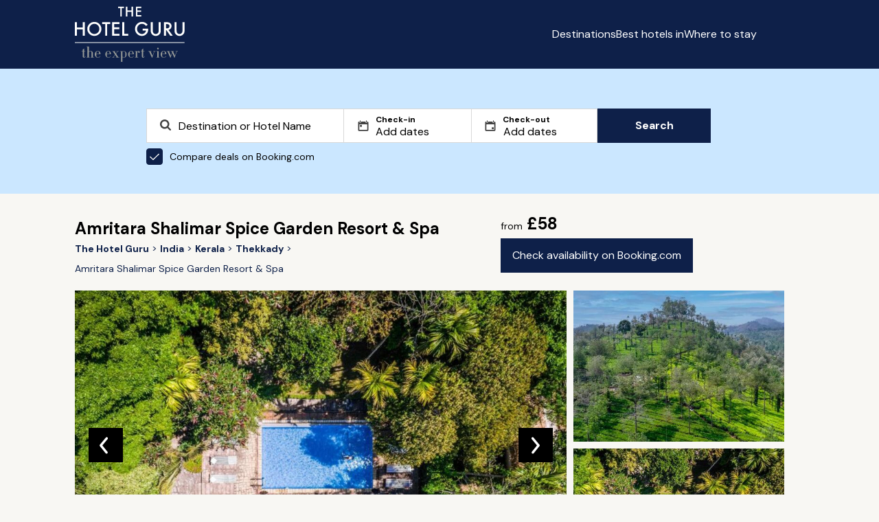

--- FILE ---
content_type: text/html; charset=utf-8
request_url: https://www.thehotelguru.com/en-gb/hotel/shalimar-spice-garden-thekkady
body_size: 20071
content:
<!DOCTYPE html>
<html lang="en">
<head>
<script async="" data-turbo-track="reload" src="https://ga.jspm.io/npm:es-module-shims@1.8.2/dist/es-module-shims.js"></script>
<script type="importmap" data-turbo-track="reload">{
  "imports": {
    "application": "/assets/application-8e9153c6e6f7b7537c6c7c0ec415c2b7469ccbb6ba5e67d6dd7e3e879913161b.js",
    "vue": "https://ga.jspm.io/npm:vue@3.5.4/dist/vue.esm-browser.prod.js",
    "@hotwired/turbo-rails": "/assets/turbo.min-3e48f1801baf343469811ff2c47889596fb8b7eb6d8fa63c4d81d0b94dc8c16d.js",
    "maplibre-gl": "https://ga.jspm.io/npm:maplibre-gl@4.7.1/dist/maplibre-gl.js",
    "chart.js": "https://ga.jspm.io/npm:chart.js@4.4.4/dist/chart.js",
    "@kurkle/color": "https://ga.jspm.io/npm:@kurkle/color@0.3.2/dist/color.esm.js",
    "litepicker": "https://ga.jspm.io/npm:litepicker@2.0.12/dist/litepicker.umd.js",
    "components/ScrollTop": "/assets/components/ScrollTop-33c62d8a1761b45c297f8bcf02f714ffcca31abbbd3d9587d554a3458e4336f8.js"
  }
}</script>
<link rel="modulepreload" href="/assets/application-8e9153c6e6f7b7537c6c7c0ec415c2b7469ccbb6ba5e67d6dd7e3e879913161b.js">
<link rel="modulepreload" href="https://ga.jspm.io/npm:vue@3.5.4/dist/vue.esm-browser.prod.js">
<link rel="modulepreload" href="/assets/turbo.min-3e48f1801baf343469811ff2c47889596fb8b7eb6d8fa63c4d81d0b94dc8c16d.js">
<link rel="modulepreload" href="https://ga.jspm.io/npm:maplibre-gl@4.7.1/dist/maplibre-gl.js">
<link rel="modulepreload" href="https://ga.jspm.io/npm:chart.js@4.4.4/dist/chart.js">
<link rel="modulepreload" href="https://ga.jspm.io/npm:@kurkle/color@0.3.2/dist/color.esm.js">
<link rel="modulepreload" href="https://ga.jspm.io/npm:litepicker@2.0.12/dist/litepicker.umd.js">
<link rel="modulepreload" href="/assets/components/ScrollTop-33c62d8a1761b45c297f8bcf02f714ffcca31abbbd3d9587d554a3458e4336f8.js">
<script type="module">import "application"</script>
<script>
(function(w,d,s,l,i){w[l]=w[l]||[];w[l].push({'gtm.start':new Date().getTime(),event:'gtm.js'});var f=d.getElementsByTagName(s)[0],j=d.createElement(s),dl=l!='dataLayer'?'&l='+l:'';j.async=true;j.src='https://www.googletagmanager.com/gtm.js?id='+i+dl;f.parentNode.insertBefore(j,f);})(window,document,'script','dataLayer','GTM-5G6K89S');
window.dataLayer = window.dataLayer || [];
window.dataLayer.push({ "tracking_id": "b36e67171eec40b583dc881cc252eff4" });
</script>
<meta content="text/html; charset=UTF-8" http-equiv="Content-Type">
<meta content="yes" name="mobile-web-app-capable">
<meta content="width=device-width,initial-scale=1" name="viewport">
<meta content="false" name="turbo-prefetch">
<meta name="csrf-param" content="authenticity_token" />
<meta name="csrf-token" content="rB__1qTm1KzzdIkTI0e7YGxfYzFhe9budHMNmE6HutrUxUO54rZh4e6qlmF-WMqXTFM31U0CxBAK6WRROfBACA" />


<link href="/favicon.png" rel="icon" type="image/png">
<link href="/favicon.svg" rel="icon" type="image/svg+xml">
<link href="/favicon.png" rel="apple-touch-icon">
<link as="style" href="https://fonts.googleapis.com/css2?family=DM+Sans:wght@400;700&amp;display=swap" onload="this.onload=null;this.rel=&#39;stylesheet&#39;" rel="preload">
<link rel="stylesheet" href="/assets/application-0f7547229edfe4ed5c882e7eea548d20e1f2c04003463df8f5fedf0bcb3585b0.css" data-turbo-track="reload" />
<title id="page-title">Amritara Shalimar Spice Garden Resort &amp; Spa, Thekkady Review | The Hotel Guru</title>
<meta name="description" content="Read The Hotel Guru&#39;s expert review of Amritara Shalimar Spice Garden Resort &amp; Spa. Check pricing and availability to book. See the hotel&#39;s facilities and local activities. ">
<link rel="canonical" href="https://www.thehotelguru.com/en-gb/hotel/shalimar-spice-garden-thekkady">
<meta property="og:site_name" content="The Hotel Guru">
<script>
window.trackingProfileId = "b36e67171eec40b583dc881cc252eff4";
</script>
<meta name="sentry-trace" content="fa289490a741443ba9d5549d9c995e55-83eea1c891fe4056-0">
<meta name="baggage" content="sentry-trace_id=fa289490a741443ba9d5549d9c995e55,sentry-sample_rate=0.002,sentry-sample_rand=0.278860,sentry-sampled=false,sentry-environment=production,sentry-release=6cd235415010defe31d7937d4fc1fc80578ad012,sentry-public_key=5d26ca9ba714e9374e0641a63d8bfd37">
<link href="https://www.thehotelguru.com/de-de/hotel/shalimar-spice-garden-thekkady" hreflang="de" rel="alternate">
<link href="https://www.thehotelguru.com/hotel/shalimar-spice-garden-thekkady" hreflang="en" rel="alternate">
<link href="https://www.thehotelguru.com/en-ca/hotel/shalimar-spice-garden-thekkady" hreflang="en-ca" rel="alternate">
<link href="https://www.thehotelguru.com/en-gb/hotel/shalimar-spice-garden-thekkady" hreflang="en-gb" rel="alternate">
<link href="https://www.thehotelguru.com/en-us/hotel/shalimar-spice-garden-thekkady" hreflang="en-us" rel="alternate">
<link href="https://www.thehotelguru.com/es-es/hotel/shalimar-spice-garden-thekkady" hreflang="es" rel="alternate">
<link href="https://www.thehotelguru.com/fr-fr/hotel/shalimar-spice-garden-thekkady" hreflang="fr" rel="alternate">
<link href="https://www.thehotelguru.com/hotel/shalimar-spice-garden-thekkady" hreflang="x-default" rel="alternate">
<script type="application/ld+json">
{"@context":"https://schema.org/","@type":["Organization","OnlineBusiness"],"@id":"https://www.thehotelguru.com/#org","url":"https://www.thehotelguru.com/","name":"The Hotel Guru","alternateName":"TheHotelGuru","slogan":"The expert view","description":"Founded by leading hotel critics, The Hotel Guru provides trusted expert reviews and handpicked recommendations to help travellers find the best boutique and luxury hotels across the globe.","sameAs":["https://x.com/The_Hotel_Guru","https://www.instagram.com/the_hotel_guru/","https://www.facebook.com/thehotelguru","https://www.linkedin.com/company/the-hotel-guru/","https://uk.pinterest.com/the_hotel_guru/"],"logo":{"@type":"ImageObject","url":"https://www.thehotelguru.com/images/global/logo_mobile.png"},"address":{"@type":"PostalAddress","streetAddress":"Unit LG.03 Cargo Works, 1-2 Hatfields","addressLocality":"London","addressRegion":"London","postalCode":"SE1 9PG","addressCountry":"GB"},"contactPoint":{"@type":"ContactPoint","telephone":"+44(0)203 1370694","contactType":"Customer Service","areaServed":"World Wide"}}
</script>
<script type="application/ld+json">
{"@context":"https://schema.org/","@type":"WebSite","@id":"https://www.thehotelguru.com#website","url":"https://www.thehotelguru.com","name":"The Hotel Guru","publisher":{"@id":"https://www.thehotelguru.com#org"},"inLanguage":"en-GB"}
</script>
<script type="application/ld+json">
{"@context":"https://schema.org/","@type":"Hotel","name":"Amritara Shalimar Spice Garden Resort \u0026 Spa","url":"https://www.thehotelguru.com/en-gb/hotel/shalimar-spice-garden-thekkady","image":"https://www.thehotelguru.com/_images/64/c5/64c5eb2bd922530c7405d6747fd90f6e/original.jpg","priceRange":"From £58","numberOfRooms":18,"address":{"@type":"PostalAddress","streetAddress":"Kumily Alady Road","addressLocality":"Kerala","addressRegion":"Thekkady, India","postalCode":"685535","addressCountry":"Kerala, India"},"geo":{"@type":"GeoCoordinates","latitude":9.6208997,"longitude":77.1288286},"amenityFeature":[{"@type":"LocationFeatureSpecification","name":"Restaurant","value":true},{"@type":"LocationFeatureSpecification","name":"Private Pool","value":true},{"@type":"LocationFeatureSpecification","name":"Safe","value":true},{"@type":"LocationFeatureSpecification","name":"Parking","value":true},{"@type":"LocationFeatureSpecification","name":"Bar","value":true},{"@type":"LocationFeatureSpecification","name":"Rooms with balcony/terrace","value":true},{"@type":"LocationFeatureSpecification","name":"Airport transfer","value":true},{"@type":"LocationFeatureSpecification","name":"Wifi","value":true},{"@type":"LocationFeatureSpecification","name":"Outdoor dining","value":true},{"@type":"LocationFeatureSpecification","name":"Cots available","value":true},{"@type":"LocationFeatureSpecification","name":"Massage","value":true},{"@type":"LocationFeatureSpecification","name":"No pets","value":true},{"@type":"LocationFeatureSpecification","name":"Library","value":true},{"@type":"LocationFeatureSpecification","name":"Sit-out Terrace","value":true},{"@type":"LocationFeatureSpecification","name":"Room service","value":true},{"@type":"LocationFeatureSpecification","name":"Spa","value":true},{"@type":"LocationFeatureSpecification","name":"Swimming Pool","value":true},{"@type":"LocationFeatureSpecification","name":"Garden","value":true},{"@type":"LocationFeatureSpecification","name":"Child friendly","value":true},{"@type":"LocationFeatureSpecification","name":"Sitting Room","value":true},{"@type":"LocationFeatureSpecification","name":"Private villas","value":true},{"@type":"LocationFeatureSpecification","name":"Concierge","value":true},{"@type":"LocationFeatureSpecification","name":"Games room","value":true}],"description":null,"telephone":"+91 4869 222132"}
</script>
<script type="application/ld+json">
{"@type":"WebPage","name":"Amritara Shalimar Spice Garden Resort \u0026 Spa","url":"https://www.thehotelguru.com/en-gb/hotel/shalimar-spice-garden-thekkady","lastReviewed":"2025-07-25","@context":"https://schema.org/"}
</script>
<script type="application/ld+json">
{"@type":"BreadcrumbList","itemListElement":[{"@type":"ListItem","position":1,"name":"The Hotel Guru","item":"https://www.thehotelguru.com/en-gb"},{"@type":"ListItem","position":2,"name":"India","item":"https://www.thehotelguru.com/en-gb/best-hotels-in/india"},{"@type":"ListItem","position":3,"name":"Kerala","item":"https://www.thehotelguru.com/en-gb/best-hotels-in/india/kerala"},{"@type":"ListItem","position":4,"name":"Thekkady","item":"https://www.thehotelguru.com/en-gb/best-hotels-in/india/thekkady"},{"@type":"ListItem","position":5,"name":"Amritara Shalimar Spice Garden Resort \u0026 Spa"}],"@context":"https://schema.org/"}
</script>
<script>!function(t,e){if(void 0===e[t]){e[t]=function(){e[t].clients.push(this),this._init=[Array.prototype.slice.call(arguments)]},e[t].clients=[];for(var r=function(t){return function(){return this["_"+t]=this["_"+t]||[],this["_"+t].push(Array.prototype.slice.call(arguments)),this}},n=["addRecord","set","trackEvent","trackPageview","ready"],s=0;s<n.length;s++){var i=n[s];e[t].prototype[i]=r(i)}var a=document.createElement("script");a.type="text/javascript",a.async=!0,a.src=("https:"===document.location.protocol?"https:":"http:")+"//cdn.treasuredata.com/sdk/td-1.5.1.js";var c=document.getElementsByTagName("script")[0];c.parentNode.insertBefore(a,c)}}("Treasure",this)</script>
</head>
<body>
<noscript>
<iframe height="0" src="https://www.googletagmanager.com/ns.html?id=GTM-5G6K89S" style="display:none;visibility:hidden" width="0"></iframe>
</noscript>
<header class="header" id="header">
<div class="container">
<div class="row">
<div class="col-1 hidden-sm"></div>
<div class="col-10 col-12-sm">
<div class="header-container">
<a aria-label="Return home" class="logo" href="/en-gb">
<img alt="The Hotel Guru" class="mobile" src="/assets/global/logo_mobile-4db62adba4066218c7da798e025767ec040830f8c406b26c95d61b0c02f3f9d6.png">
<img alt="The Hotel Guru" class="desktop" src="/assets/global/logo-2e2786f4ab2f6aff73a720d72223e797b6cf9a72f300e8518f342c1930afafdb.svg">
</a>
<div class="content">
<button aria-label="Toggle sidebar" class="toggle-button" id="toggle-button"></button>
<div class="menu_container">
<ul id="menu-list">
<li><a href="/en-gb/destinations">Destinations</a></li>
<li><a href="/en-gb/best-hotels-in">Best hotels in</a></li>
<li><a href="/en-gb/where-to-stay">Where to stay</a></li>
</ul>
<div>
<div class="switch header-switch">
<button aria-label="Selected language" class="selected-language en-gb" data-locale="en-gb" id="selected-language"></button>
<div class="switch_content" id="switch_content">
<a aria-label="en-ca" class="en-ca" href="/en-ca/hotel/shalimar-spice-garden-thekkady" rel="">
<span></span>
<div>Canada</div>
</a>
<a aria-label="fr-fr" class="fr-fr" href="/fr-fr/hotel/shalimar-spice-garden-thekkady" rel="">
<span></span>
<div>France</div>
</a>
<a aria-label="de-de" class="de-de" href="/de-de/hotel/shalimar-spice-garden-thekkady" rel="">
<span></span>
<div>Germany</div>
</a>
<a aria-label="es-es" class="es-es" href="/es-es/hotel/shalimar-spice-garden-thekkady" rel="">
<span></span>
<div>Spain</div>
</a>
<a aria-label="en-gb" class="en-gb" href="/en-gb/hotel/shalimar-spice-garden-thekkady" rel="">
<span></span>
<div>United Kingdom</div>
</a>
<a aria-label="en-us" class="en-us" href="/en-us/hotel/shalimar-spice-garden-thekkady" rel="">
<span></span>
<div>United States</div>
</a>
</div>
</div>
<script>
  document.addEventListener('turbo:load', () => {
    const initLanguageSelector = (selector) => {
      const locale = "en-gb";
      const button = selector.querySelector('.selected-language');
      const menu = selector.querySelector('.switch_content');
      const links = menu ? menu.querySelectorAll('a') : [];
  
      const updateActiveState = () => {
        links.forEach(link => {
          link.classList.toggle('active', link.classList.contains(locale));
        });
      };
  
      const toggleMenu = () => {
        if (menu) {
          menu.classList.toggle('show');
        }
      };
  
      const closeMenu = (event) => {
        if (menu && button && !menu.contains(event.target) && !button.contains(event.target)) {
          menu.classList.remove('show');
        }
      };
  
      if (button) {
        button.className = `selected ${locale}`;
        button.addEventListener('click', toggleMenu);
      }
  
      if (menu) {
        updateActiveState();
      }
      document.addEventListener('click', closeMenu);
    };
  
    document.querySelectorAll('.switch').forEach(initLanguageSelector);
  });
</script>

</div>
</div>
</div>
</div>
</div>
</div>
</div>
</header>
<script src="/assets/header-cda4f538bd65f6a2380dba34c9d4b9b4219ad2659f39e4fa16544c84229cde25.js"></script>

<div class="search_form_container">
<div class="container">
<div class="row">
<div class="col-2 hidden-sm col-1-md"></div>
<div class="col-8 col-12-sm col-10-md">
<div id="search-form" class="search-form"><div class="search_form">
<div class="search_form_copy">

</div>
<form action="/en-gb/search" data-bcom-url="https://www.booking.com/searchresults.html?aid=2422287&amp;label=THG-comparison-pop-under-uuid-b36e67171eec40b583dc881cc252eff4&amp;lang=en-gb&amp;ss=DESTINATION&amp;ssne=DESTINATION&amp;ssne_untouched=DESTINATION" data-query-string="" data-region="" id="search_form" method="GET">
<div class="search_spt search_spt_region">
<label class="hidden" for="locname"></label>
<input autocomplete="off" class="region" id="locname" name="locname" placeholder="Destination or Hotel Name" type="text" value="">
<label class="hidden" for="lat_lng"></label>
<input class="hidden" id="lat_lng" name="lat_lng" type="text" value="">
<label class="hidden" for="top_left_lat_lng"></label>
<input class="hidden" id="top_left_lat_lng" name="top_left_lat_lng" type="text" value="">
<label class="hidden" for="bottom_right_lat_lng"></label>
<input class="hidden" id="bottom_right_lat_lng" name="bottom_right_lat_lng" type="text" value="">
<span aria-hidden="true" class="clear-icon hidden" id="clearIcon"></span>
<div class="suggestionsBox" data-no-results="No results found" id="suggestionsBox"></div>
</div>
<div class="dates">
<div class="search_spt checkin">
<label for="checkin">
Check-in
</label>
<input autocomplete="off" class="checkin hidden" id="checkin" name="checkin" placeholder="Add dates" readonly type="text" value="">
<input autocomplete="off" class="checkin" id="friendly_checkin" placeholder="Add dates" readonly type="text" value="">
</div>
<div class="search_spt checkout">
<label for="checkout">
Check-out
</label>
<input autocomplete="off" class="checkin hidden" id="checkout" name="checkout" placeholder="Add dates" readonly type="text" value="">
<input autocomplete="off" class="checkin" id="friendly_checkout" placeholder="Add dates" readonly type="text" value="">
</div>
<div class="litepicker-container" data-locale="en-gb" id="litepicker-container">
<button class="close_litepicker" id="close_litepicker"></button>
</div>
</div>
<label class="toggle" for="bcom">
<input checked class="toggle-checkbox" id="bcom" type="checkbox">
Compare deals on Booking.com
</label>
<button class="btn btn-search" id="submit1" type="submit">
Search
</button>
</form>
</div>
<script src="/assets/autocomplete-e73eb437d7f6d284c17a579eef25bf42412aee4441c7b7b16278bcf97fd25647.js"></script>
<script src="/assets/search_form-9ef6eee073f32d47e124ea910533fe3f7340b004f3d7d71e0b32d3607c6b7986.js"></script>
<script src="/assets/litepicker-38e7f46879bab63d99d6dafa742ada806d140ec9c755c0dfe0a1809ef203256b.js" type="module" defer="defer"></script>
</div><script>
  document.addEventListener("turbo:after-stream-render", function() {
    const form = document.getElementById("search_form");
  
    if (form) {
      const queryString = form.getAttribute("data-query-string");
      if (queryString) {
        const url = new URL(window.location);
        url.search = new URLSearchParams(queryString).toString();
        window.history.pushState({}, '', url);
      }
    }
  
    const searchButton = document.getElementById("submit1");
    const bcomCheckbox = document.getElementById("bcom");
  
    if (searchButton && bcomCheckbox) {
      searchButton.addEventListener("click", function () {
        if (bcomCheckbox.checked) {
          if (window.dataLayer) {
            window.dataLayer.push({
              event: 'partner_click',
              click_type: 'pop-under',
              click_target: 'Booking.com'
            });
          }
        }
      });
    }
  });
</script>

</div>
</div>
</div>
</div>
<div class="hotel_page" data-bcom_id="352627" data-ean_id="2691972">
<div class="container">
<div class="row">
<div class="col-1 hidden-sm"></div>
<div class="col-10 col-12-sm">
<div class="hotel_details">
<div class="breadcrumbs">
<h1>
Amritara Shalimar Spice Garden Resort &amp; Spa
</h1>
<ul>
<li>
<a aria-label="Return home" href="/en-gb">
<span>The Hotel Guru</span>
</a>
</li>
<li>
<a href="/en-gb/best-hotels-in/india">
<span>India</span>
</a>
</li>
<li>
<a href="/en-gb/best-hotels-in/india/kerala">
<span>Kerala</span>
</a>
</li>
<li>
<a href="/en-gb/best-hotels-in/india/thekkady">
<span>Thekkady</span>
</a>
</li>
<li>
<span>Amritara Shalimar Spice Garden Resort &amp; Spa</span>
</li>
</ul>

</div>
<div class="details">
<b>
<span>from</span>
£58
</b>
<div class="buttons">
<a class="btn" href="https://www.booking.com/searchresults.html?aid=2422287&amp;label=THG-check-availability-button-hotel-page-book-now-uuid-b36e67171eec40b583dc881cc252eff4&amp;lang=en-gb&amp;dest_id=352627&amp;dest_type=hotel" id="hotel_page_booking_com_btn" rel="nofollow" target="_blank">
Check availability on Booking.com
</a>
</div>
</div>
<div class="gallery">
<div class="carousel-container">
<div class="main-carousel">
<div class="carousel-slide skeleton" style="">
<img alt="Photo of Amritara Shalimar Spice Garden Resort &amp; Spa" loading="eager" src="https://www.thehotelguru.com/_images/64/c5/64c5eb2bd922530c7405d6747fd90f6e/s1654x900.jpg" />
<figcaption>Aerial View of Swimming Pool </figcaption>
<div class="slide_number">1 / 10</div>
</div>
<div class="carousel-slide skeleton" style="display:none;">
<img alt="Tea Clad Hills" loading="lazy" src="https://www.thehotelguru.com/_images/34/76/3476c574502526e8577208e31af443ca/s1654x900.jpg" />
<figcaption>Tea Clad Hills</figcaption>
<div class="slide_number">2 / 10</div>
</div>
<div class="carousel-slide skeleton" style="display:none;">
<img alt="Samsara Restaurant " loading="lazy" src="https://www.thehotelguru.com/_images/34/9f/349f4a4c0647decfd0984249be0af414/s1654x900.jpg" />
<figcaption>Samsara Restaurant </figcaption>
<div class="slide_number">3 / 10</div>
</div>
<div class="carousel-slide skeleton" style="display:none;">
<img alt="Double Bedroom " loading="lazy" src="https://www.thehotelguru.com/_images/66/15/66151ba745cdb178e57a3fe0cff8f956/s1654x900.jpg" />
<figcaption>Double Bedroom </figcaption>
<div class="slide_number">4 / 10</div>
</div>
<div class="carousel-slide skeleton" style="display:none;">
<img alt="Hotel Exterior" loading="lazy" src="https://www.thehotelguru.com/_images/92/14/92149c5fcab7bb6a31b4aac8cea0e171/s1654x900.jpg" />
<figcaption>Hotel Exterior</figcaption>
<div class="slide_number">5 / 10</div>
</div>
<div class="carousel-slide skeleton" style="display:none;">
<img alt="Restaurant " loading="lazy" src="https://www.thehotelguru.com/_images/94/87/948771853a88a1120069b811ce75a786/s1654x900.jpg" />
<figcaption>Restaurant </figcaption>
<div class="slide_number">6 / 10</div>
</div>
<div class="carousel-slide skeleton" style="display:none;">
<img alt="Sitting Room " loading="lazy" src="https://www.thehotelguru.com/_images/9b/64/9b64efc85b3ec3d7a97fe1db78311d5f/s1654x900.jpg" />
<figcaption>Sitting Room </figcaption>
<div class="slide_number">7 / 10</div>
</div>
<div class="carousel-slide skeleton" style="display:none;">
<img alt="Double Bedroom " loading="lazy" src="https://www.thehotelguru.com/_images/9f/fe/9ffe63571a2b2c7834b0d8d35dfb3a89/s1654x900.jpg" />
<figcaption>Double Bedroom </figcaption>
<div class="slide_number">8 / 10</div>
</div>
<div class="carousel-slide skeleton" style="display:none;">
<img alt="Landscaped Gardens" loading="lazy" src="https://www.thehotelguru.com/_images/aa/ae/aaae4473bf9ac6ff55af21ae4edef49f/s1654x900.jpg" />
<figcaption>Landscaped Gardens</figcaption>
<div class="slide_number">9 / 10</div>
</div>
<div class="carousel-slide skeleton" style="display:none;">
<img alt="Double Bedroom " loading="lazy" src="https://www.thehotelguru.com/_images/e1/c8/e1c841b8314cc16d500e8522b65a1a6d/s1654x900.jpg" />
<figcaption>Double Bedroom </figcaption>
<div class="slide_number">10 / 10</div>
</div>
<button class="prev"></button>
<button class="next"></button>
</div>
<div class="preview-container">
<div class="preview-carousel skeleton">
<img alt="Tea Clad Hills" class="preview-img" id="preview-img-1" loading="lazy" src="https://www.thehotelguru.com/_images/34/76/3476c574502526e8577208e31af443ca/s440x440.jpg">
</div>
<div class="preview-carousel skeleton">
<img alt="Aerial View of Swimming Pool " class="preview-img" id="preview-img-2" loading="lazy" src="https://www.thehotelguru.com/_images/64/c5/64c5eb2bd922530c7405d6747fd90f6e/s440x440.jpg">
</div>
</div>
</div>
<script>
  document.addEventListener('turbo:load', function() {
    let slideIndex = 1;
    const slides = document.querySelectorAll('.carousel-slide');
    const totalSlides = slides.length;
  
    let touchStartX = 0;
    let touchEndX = 0;
  
    function showSlides(n) {
      if (n > totalSlides) slideIndex = 1;
      if (n < 1) slideIndex = totalSlides;
  
      slides.forEach(function(slide) {
        slide.style.display = 'none';
      });
  
      slides[slideIndex - 1].style.display = 'block';
  
      document.querySelectorAll('.slide_number').forEach(function(slideNumberElem) {
        slideNumberElem.textContent = `${slideIndex} / ${totalSlides}`;
      });
  
      updatePreviewImages(slideIndex);
    }
  
    function updatePreviewImages(index) {
      const previewImages = document.querySelectorAll('.preview-img');
  
      if (totalSlides === 2) {
        const nextIndex = (index % totalSlides); // This gives 0 for 1st slide and 1 for 2nd slide
        const prevIndex = (index - 1 + totalSlides) % totalSlides; // This gives the correct previous index
  
        previewImages[0].src = slides[nextIndex].querySelector('img').src; // Shows the next image
        previewImages[0].alt = slides[nextIndex].querySelector('figcaption') ? slides[nextIndex].querySelector('figcaption').textContent : '';
  
        previewImages[1].src = slides[prevIndex].querySelector('img').src; // Shows the previous image
        previewImages[1].alt = slides[prevIndex].querySelector('figcaption') ? slides[prevIndex].querySelector('figcaption').textContent : '';
      } else if (totalSlides > 2) {
        const firstPreviewIndex = (index % totalSlides);
        const secondPreviewIndex = (index + 1) % totalSlides;
  
        previewImages[0].src = slides[firstPreviewIndex].querySelector('img').src;
        previewImages[0].alt = slides[firstPreviewIndex].querySelector('figcaption') ? slides[firstPreviewIndex].querySelector('figcaption').textContent : '';
  
        previewImages[1].src = slides[secondPreviewIndex].querySelector('img').src;
        previewImages[1].alt = slides[secondPreviewIndex].querySelector('figcaption') ? slides[secondPreviewIndex].querySelector('figcaption').textContent : '';
      } else {
        previewImages.forEach(img => {
          img.src = '';
          img.alt = '';
        });
      }
    }
  
    function moveSlide(n) {
      slideIndex += n;
      showSlides(slideIndex);
    }
  
    function handleSwipe() {
      if (window.innerWidth < 800) {
        const carouselElement = document.querySelector('.carousel-container');
  
        carouselElement.addEventListener('touchstart', function(event) {
          touchStartX = event.touches[0].clientX;
        });
  
        carouselElement.addEventListener('touchend', function(event) {
          touchEndX = event.changedTouches[0].clientX;
          handleSwipeGesture();
        });
      }
    }
  
    function handleSwipeGesture() {
      const swipeThreshold = 50;
      if (touchEndX < touchStartX - swipeThreshold) {
        moveSlide(1);
      } else if (touchEndX > touchStartX + swipeThreshold) {
        moveSlide(-1);
      }
    }
  
    showSlides(slideIndex);
  
    document.querySelector('.prev')?.addEventListener('click', function() {
      moveSlide(-1);
    });
  
    document.querySelector('.next')?.addEventListener('click', function() {
      moveSlide(1);
    });
  
    window.addEventListener('resize', function() {
      showSlides(slideIndex);
      handleSwipe();
    });
  
    handleSwipe();
  });
</script>

</div>
</div>
<div class="strapline">
<cite>
“A gateway to the verdant Western Ghats, Shalimar Spice Garden provides chic interiors to its discerning guests. Cottages are a blend of modern lines, traditional artworks and locally sourced materials - and include private terraces with hammocks. There are two restaurants serving fusion dishes.”
</cite>
</div>
</div>
</div>
</div>
<div class="hotel_content">
<div class="container">
<div class="row">
<div class="col-1 hidden-sm"></div>
<div class="col-10 col-12-sm">
<div class="hotel_content_container">
<div class="content_block">
<h3>Recommended for</h3>
<ul class="content">
<li>
<p>Foodies</p>
<ul>
<li>
<span>Food enthusiasts will be fascinated by the region&#39;s spice-growing roots, and the restaurant serves delicious Keralan dishes.</span>
</li>
</ul>
</li>
<li>
<p>Back to Nature</p>
<ul>
<li>
<span>Surrounded by Thekkady&#39;s verdant spice plantations, the resort offers a brilliant opportunity to reconnect with nature.</span>
</li>
</ul>
</li>
<li>
<p>Great walks</p>
<ul>
<li>
<span>Rise early for a morning trek through the iconic Periyar Wildlife Sanctuary, where tigers famously roam.</span>
</li>
</ul>
</li>
<li>
<p>Other Activities</p>
<ul>
<li>
<span>Enjoy relaxing and rejuvenating treatments at the resort&#39;s soothing Ayurvedic spa.</span>
</li>
</ul>
</li>
<li>
<p>Restaurant</p>
<ul>
<li>
<span>Enjoy Keralan, Italian and wider Indian cuisine at Falling Leaves, the welcoming hotel restaurant.</span>
</li>
</ul>
</li>
<li>
<p>Rafting</p>
<ul>
<li>
<span>Bamboo rafting on the Periyar Lake is an enjoyable activity.</span>
</li>
</ul>
</li>
<li>
<p>Private Pool</p>
<ul>
<li>
<span>Cottages with private pools are ideal for families</span>
</li>
</ul>
</li>
<li>
<p>Wildlife Area</p>
<ul>
<li>
<span>Located on the edge of the Periyar Tiger Reserve.</span>
</li>
</ul>
</li>
<li>
<p>Learning</p>
<ul>
<li>
<span>Tour the surrounding spice plantations.</span>
</li>
</ul>
</li>
<li>
<p>In/by a Nature Reserve</p>
<ul>
<li>
<span>Bordering the Periyar Tiger Reserve.</span>
</li>
</ul>
</li>
<li>
<p>Secluded setting</p>
</li>
<li>
<p>Gourmet</p>
</li>
<li>
<p>Eco</p>
</li>
<li>
<p>Rooms with balcony/terrace</p>
</li>
<li>
<p>Designer</p>
</li>
<li>
<p>Trekking</p>
</li>
<li>
<p>Sit-out Terrace</p>
</li>
<li>
<p>Spa</p>
</li>
<li>
<p>Boutique</p>
</li>
<li>
<p>Chic</p>
</li>
<li>
<p>Quirky</p>
</li>
<li>
<p>Village</p>
</li>
<li>
<p>Child friendly</p>
</li>
<li>
<p>Wellbeing</p>
</li>
<li>
<p>Contemporary</p>
</li>
<li>
<p>Charming</p>
</li>
<li>
<p>Luxury</p>
</li>
<li>
<p>Birdwatching</p>
</li>
<li>
<p>Views</p>
</li>
</ul>
</div>
<div class="content_block">
<h3>Facilities</h3>
<ul class="content">
<li>
<p>Rooms</p>
<span>
18 rooms in this hotel
</span>
</li>
<li>
<p>Restaurant</p>
<span>Enjoy Keralan, Italian and wider Indian cuisine at Falling Leaves, the welcoming hotel restaurant.</span>
</li>
<li>
<p>Private Pool</p>
<span>Cottages with private pools are ideal for families</span>
</li>
<li>
<p>Safe</p>
</li>
<li>
<p>Parking</p>
</li>
<li>
<p>Bar</p>
</li>
<li>
<p>Rooms with balcony/terrace</p>
</li>
<li>
<p>Airport transfer</p>
</li>
<li>
<p>Wifi</p>
</li>
<li>
<p>Outdoor dining</p>
</li>
<li>
<p>Cots available</p>
</li>
<li>
<p>Massage</p>
</li>
<li>
<p>No pets</p>
</li>
<li>
<p>Library</p>
</li>
<li>
<p>Sit-out Terrace</p>
</li>
<li>
<p>Room service</p>
</li>
<li>
<p>Spa</p>
</li>
<li>
<p>Swimming Pool</p>
</li>
<li>
<p>Garden</p>
</li>
<li>
<p>Child friendly</p>
</li>
<li>
<p>Sitting Room</p>
</li>
<li>
<p>Private villas</p>
</li>
<li>
<p>Concierge</p>
</li>
<li>
<p>Games room</p>
</li>
</ul>
</div>
<div class="content_block">
<h3>Activities</h3>
<ul class="content">
<li>
<p>Great walks</p>
<ul>
<li>
<span>Rise early for a morning trek through the iconic Periyar Wildlife Sanctuary, where tigers famously roam.</span>
</li>
</ul>
</li>
<li>
<p>Other Activities</p>
<ul>
<li>
<span>Enjoy relaxing and rejuvenating treatments at the resort&#39;s soothing Ayurvedic spa.</span>
</li>
</ul>
</li>
<li>
<p>Rafting</p>
<ul>
<li>
<span>Bamboo rafting on the Periyar Lake is an enjoyable activity.</span>
</li>
</ul>
</li>
<li>
<p>Wildlife Area</p>
<ul>
<li>
<span>Located on the edge of the Periyar Tiger Reserve.</span>
</li>
</ul>
</li>
<li>
<p>Learning</p>
<ul>
<li>
<span>Tour the surrounding spice plantations.</span>
</li>
</ul>
</li>
<li>
<p>Trekking</p>
</li>
<li>
<p>Birdwatching</p>
</li>
</ul>
</div>
<div class="content_block">
<h3>Map &amp; Location</h3>
<div class="map_container">
<div id="hotel-map-4753" style="width: 100%; height: 400px;"></div>

<script type="module">
  import maplibregl from "maplibre-gl";

  function wrapLng(lng) {
    return ((((lng + 180) % 360) + 360) % 360) - 180;
  }

  const longitude = wrapLng(parseFloat(77.1288286));
  const latitude = parseFloat(9.6208997);

  const app = {
    markers: [],
    mapInitialized: false,
    el: document.getElementById("hotel-map-4753"),
    hotels: document.querySelectorAll('.image-container-link'),
    handleScroll: function (e) {
      let scroll = e.currentTarget.pageYOffset;
      let map = this.el.getBoundingClientRect().top;
      let isShowing = this.inViewport(this.el);

      if (scroll > map && isShowing && !this.mapInitialized) {
        this.createMap();
        this.mapInitialized = true;
        window.removeEventListener("scroll", this.handleScroll.bind(this));
      }
    },
    inViewport: function (el) {
      let box = el.getBoundingClientRect();
      return (
        box.top >= 0 &&
        box.left >= 0 &&
        box.bottom <= (window.innerHeight || document.documentElement.clientHeight) &&
        Math.floor(box.right) <= (window.innerWidth || document.documentElement.clientWidth)
      );
    },
    createMap: function () {
      this.hotels = document.querySelectorAll('.image-container-link');

      const map = new maplibregl.Map({
        container: this.el.id,
        style: 'https://maps.geo.eu-west-1.amazonaws.com/maps/v0/maps/esrinav/style-descriptor?key=v1.public.[base64].ZGQzZDY2OGQtMWQxMy00ZTEwLWIyZGUtOGVjYzUzMjU3OGE4',
        center: [longitude, latitude],
        zoom: 12
      });

      map.setRenderWorldCopies(true);
      map.scrollZoom.disable();

      map.on('mouseenter', () => {
        map.scrollZoom.enable();
      });

      map.on('mouseleave', () => {
        map.scrollZoom.disable();
      });

      map.addControl(new maplibregl.NavigationControl(), 'top-left');
      map.addControl(new maplibregl.FullscreenControl(), 'top-right');
      map.addControl(new maplibregl.ScaleControl(), 'bottom-right');

      const bounds = new maplibregl.LngLatBounds();
      const coords = [];

      const mainTitle = document.querySelector('h1') ? document.querySelector('h1').textContent.trim() : 'Default Title';

      const mainImage = document.querySelector('.main-carousel .carousel-slide img')
        ? document.querySelector('.main-carousel .carousel-slide img').src
        : null;

      const breadcrumb = document.querySelector('.breadcrumbs ul');
      const items = breadcrumb.querySelectorAll('li');
      let region = '';
      let city = '';

      items.forEach((item) => {
          const span = item.querySelector('span[property="name"]');
          const position = item.querySelector('meta[property="position"]');

          if (span && position) {
              const positionValue = parseInt(position.content, 10);

              if (positionValue === 2) {
                  region = span.textContent.trim();
              } else if (positionValue === 3) {
                  city = span.textContent.trim();
              }
          }
      });

      const location = city && region ? `${city} (${region})` : '';

      const mainPopup = new maplibregl.Popup({ offset: 25 })
        .setHTML(`
          <div class="popup-content">
            ${mainImage ? `<img src="${mainImage}" alt="${mainTitle}" style="width: 100px; border-radius: 5px;">` : ''}
            <div class="details">
              <h3>${mainTitle}</h3>
              <p>${location}</>
            </div>
          </div>
        `);

      const mainMarker = new maplibregl.Marker()
        .setLngLat([longitude, latitude])
        .setPopup(mainPopup)
        .addTo(map);

      mainMarker.getElement().classList.add('main');

      // When there are no neaby hotels don't zoom in too closely and make the map useless
      if (this.hotels.length === 0) {
        const delta = 0.002;
        coords.push({ lat: latitude + delta, lng: wrapLng(longitude + delta) });
        coords.push({ lat: latitude - delta, lng: wrapLng(longitude - delta) });
      } else {
        coords.push({ lat: latitude, lng: longitude });
      }

      this.markers.push({
        id: 'main-marker',
        marker: mainMarker
      });

      this.hotels.forEach((hotel) => {
        const title = hotel.querySelector('.caption').textContent.trim();
        const lat = parseFloat(hotel.dataset.latitude);
        const lng = wrapLng(parseFloat(hotel.dataset.longitude));
        const id = hotel.id;
        const link = hotel.getAttribute('href');
        const imageSrc = hotel.querySelector('img').getAttribute('src');
        const region = hotel.dataset.region;
        const city = hotel.dataset.city;
        const location = city && region
            ? `${city} (${region})`
            : city
                ? city
                : region
                    ? region
                    : '';

        coords.push({ lat, lng });

        const popupContent = `
          <div>
            <a href="${link}" target="_blank">
              <div class="popup-content">
                <img src="${imageSrc}" alt="${title}" style="width: 100px; border-radius: 5px;">
                <div class="details">
                  <h3>${title}</h3>
                  <p>${location}</p>
                </div>
              </div>
            </a>
          </div>
        `;

        const popup = new maplibregl.Popup({ offset: 25 }).setHTML(popupContent);

        const marker = new maplibregl.Marker()
          .setLngLat([lng, lat])
          .setPopup(popup)
          .addTo(map);

        this.markers.push({
          id,
          marker
        });
      });

      if (coords.length) {
        const lngs = coords.map(c => c.lng);
        const minLng = Math.min(...lngs);
        const maxLng = Math.max(...lngs);

        const fixedCoords =
          (maxLng - minLng > 180)
            ? coords.map(c => ({ lat: c.lat, lng: c.lng < 0 ? c.lng + 360 : c.lng }))
            : coords;

        fixedCoords.forEach(c => bounds.extend([c.lng, c.lat]));
      }

      map.fitBounds(bounds, { padding: 40 });
      map.once('idle', () => map.resize());

      this.addHotelListeners();
    },
    addHotelListeners: function () {
      this.hotels.forEach((hotel) => {
        const id = hotel.id;
        const markerData = this.markers.find(marker => marker.id === id);

        if (markerData) {
          hotel.addEventListener('mouseenter', () => {
            this.addMarkerHoverClass(markerData.marker.getElement());
          });

          hotel.addEventListener('mouseleave', () => {
            this.removeMarkerHoverClass(markerData.marker.getElement());
          });
        }
      });
    },
    addMarkerHoverClass: function(markerElement) {
      markerElement.classList.add('hovered-marker');
    },

    removeMarkerHoverClass: function(markerElement) {
      markerElement.classList.remove('hovered-marker');
    },
  };

  document.addEventListener("turbo:load", function () {
    window.addEventListener("scroll", function (e) {
      app.handleScroll(e);
    });
  });
</script>

<style>
  .hovered-marker {
    z-index: 1;
  }

  .hovered-marker svg {
    transform: scale(1.2);
    transition: transform 0.3s ease;
  }

  .hovered-marker g[fill="#3FB1CE"] {
    fill: #55d6be !important;
  }

  .maplibregl-marker svg {
    transition: transform 0.3s ease;
  }

  .maplibregl-marker {
    &.main {
      svg {
        transform: scale(1.2);
        transition: transform 0.3s ease;

        g[fill="#3FB1CE"] {
          fill: #55d6be !important;
        }
      }
    }
    &:hover {
      &.main {
        svg {
          transform: scale(1.2);
          transition: transform 0.3s ease;

          g[fill="#3FB1CE"] {
            fill: #55d6be !important;
          }
        }
      }
    }
  }
</style>

</div>
</div>
</div>
</div>
</div>
</div>
</div>

<div class="featured_grid" id="featured_locations">
<div class="container">
<div class="row">
<div class="col-1 hidden-sm"></div>
<div class="col-10 col-12-sm">
<div class="content">
<div>
<h2>
Browse more hotels nearby
</h2>
<a class="btn" href="/en-gb/best-hotels-in/india/thekkady">
View all
</a>
</div>
<div class="grid">
<a id="163113" title="The Mountain Courtyard" data-latitude="9.6042648" data-longitude="77.1485558" data-city="Kottayam-Kumily Rd, Kumily," data-region="India" class="image-container-link" href="/en-gb/hotel/the-mountain-courtyard-thekkady"><div class="image-container">
<img loading="lazy" alt="The Mountain Courtyard" src="https://www.thehotelguru.com/_images/17/fd/17fd552cb7a4e363768fff3d595cda50/s440x440.jpg" />
<div class="caption">The Mountain Courtyard</div>
</div>
</a><a id="47143" title="Niraamaya Retreats Cardamom Club" data-latitude="9.5942824" data-longitude="77.1372791" data-city="Kumily" data-region="India" class="image-container-link" href="/en-gb/hotel/niraamaya-retreats-cardamom-club-thekkady"><div class="image-container">
<img loading="lazy" alt="Niraamaya Retreats Cardamom Club" src="https://www.thehotelguru.com/_images/53/e1/53e13f30d756070c78dea4f63d340579/s440x440.jpg" />
<div class="caption">Niraamaya Retreats Cardamom Club</div>
</div>
</a><a id="163114" title="Wild Avenue Resort &amp; Spa" data-latitude="9.6222908" data-longitude="77.1613494" data-city="Thekkady" data-region="Kerala, India" class="image-container-link" href="/en-gb/hotel/wild-avenue-resort-spa-thekkady"><div class="image-container">
<img loading="lazy" alt="Wild Avenue Resort &amp; Spa" src="https://www.thehotelguru.com/_images/4e/93/4e935796a1b2e5ed34ad2bae2f911602/s440x440.jpg" />
<div class="caption">Wild Avenue Resort &amp; Spa</div>
</div>
</a></div>
</div>
</div>
</div>
</div>
</div>

<div class="sign_up" id="sign_up">
<div class="container">
<div class="row">
<div class="col-1 hidden-sm"></div>
<div class="col-10 col-12-sm">
<div class="content">
<div class="copy_block_container">
<h3>Sign up to our weekly newsletter</h3>
<p>
No spam. Only sweet updates about the latest hotel openings and the best places to stay.
</p>
</div>
<form action="/newsletter_signups" class="form" method="post" name="sign_form">
<input autocomplete="email" name="email" placeholder="Email" required type="email">
<button class="btn light" type="submit">
Sign up
</button>
</form>
<div class="success_message hidden" id="success_message">
<p>Thank you for signing up for our newsletter!</p>
</div>
</div>
</div>
</div>
</div>
</div>
<script>
  document.addEventListener('DOMContentLoaded', function () {
    const form = document.forms['sign_form'];
    const successMessage = document.getElementById('success_message');
  
    function showSuccessMessage() {
      form.classList.add('hidden');
      successMessage.classList.remove('hidden');
    }
  
    function trackSignupEvent(email) {
      if (window.td) {
        const trackingProfileId = window.trackingProfileId;
        window.td.trackEvent('email_sign_up', {
          locale: "en-gb",
          trackingProfileID: trackingProfileId,
          value: {
            email: email
          }
        });
        window.td.set('$global', 'td_global_id', 'td_global_id');
      }
    }
  
    form.addEventListener('submit', async function (event) {
      event.preventDefault();
      const email = form.elements['email'].value;
      const url = window.location.href;
  
      fetch('/newsletter_signups', {
        method: "POST",
        headers: {
          "Content-Type": "application/json",
          "Referer": window.location.href
        },
        body: JSON.stringify({ email, url })
      })
      .then(response => {
        if (response.ok) {
          showSuccessMessage();
          trackSignupEvent(email);
          return response.json();
        }
        if (response.status === 400) throw new Error("Invalid email address.");
        if (response.status === 422) throw new Error("Unprocessable entity.");
        throw new Error("Unexpected error occurred.");
      })
      .then(data => console.log("Response data:", data))
      .catch(error => console.error('Error:', error.message));
    });
  });
</script>

<div class="sticky_banner" id="sticky_banner">
<div class="container">
<div class="row">
<div class="col-1 hidden-sm"></div>
<div class="col-10 col-12-sm">
<a class="btn" href="https://www.booking.com/searchresults.html?aid=2422287&amp;label=THG-check-availability-button-hotel-page-book-now-uuid-b36e67171eec40b583dc881cc252eff4&amp;lang=en-gb&amp;dest_id=352627&amp;dest_type=hotel" id="sticky-banner-button" target="_blank">
Check availability on Booking.com
</a>
</div>
</div>
</div>
</div>
</div>
<div id="app">
<scroll-top class="hotel_page"></scroll-top>
</div>
<script>
  document.addEventListener("DOMContentLoaded", function() {
    const hotelId = "4753";
    const hotelTitle = "Amritara Shalimar Spice Garden Resort & Spa";
    const hotelUrl = window.location.href;
    const hotelPage = document.getElementsByClassName('hotel_page')[0];
    const expediaID = hotelPage?.dataset.expedia_id || null;
    const bcomID = hotelPage?.dataset.bcom_id || null;
    const bookingComButton = document.getElementById("hotel_page_booking_com_btn") || null;
    const expediaButton = document.getElementById("hotel_page_expedia_btn") || null;
    const lateroomsButton = document.getElementById("hotel_page_laterooms_btn") || null;
    const hotelWebsiteLink = document.getElementById("hotel_website_link") || null;
    const searchFormContainer = document.getElementsByClassName('search_form_container')[0];
    const stickyBannerButton = document.getElementById("sticky-banner-button") || null;
  
    const newHotel = {
      id: hotelId,
      title: hotelTitle,
      url: hotelUrl
    };
  
    let viewedProperties = JSON.parse(localStorage.getItem("viewedProperties") || "[]");
    const exists = viewedProperties.some(property => property.id === hotelId);
  
    if (!exists) {
      viewedProperties.unshift(newHotel);
      viewedProperties = viewedProperties.slice(0, 3);
    }
  
    localStorage.setItem("viewedProperties", JSON.stringify(viewedProperties));
  
    const banner = document.getElementById("sticky_banner");
  
    function handleScroll() {
      const scrollPosition = window.scrollY;
      const viewportHeight = window.innerWidth > 800 ? 400 : 800;
  
      if (scrollPosition > viewportHeight) {
        if (!banner.classList.contains("visible")) {
          banner.classList.add("visible");
        }
      } else {
        if (banner.classList.contains("visible")) {
          banner.classList.remove("visible");
        }
      }
    }
  
    window.addEventListener('scroll', handleScroll);
  
    const getCookie = (name) => {
      if (typeof document !== `undefined`){
          const value = `; ${document.cookie}`;
          const parts = value.split(`; ${name}=`);
          let result;
  
          if (parts.length >= 2) {
              if(name === "tracking_profile_id") {
                  result = parts.pop().split(';').shift();
                  if(result.charAt(0) === ',') {
                      result  = result.substring(1);
                  }
                  return result
              }
              return parts.pop().split(';').shift()
          } else {
              return false
          }
      }
    }
  
    function setupPartnerButton(button, supplierName) {
      if (button) {
        button.addEventListener("click", function() {
          if (window.td) {
            let url = button?.getAttribute("href");
            const trackingData = {
              trackingProfileID: window.trackingProfileId,
              locale: "en-gb",
              value: {
                button_type: "check_availability",
                button_name: "check_availability",
                partner: supplierName,
                property_id: hotelId,
                destination_url : url
              }
            };
  
            if (supplierName === "booking_com" || supplierName === "expedia") {
              trackingData.value.ga4Cookie = getCookie("_ga_441Q0BCT69");
              trackingData.value.gaclient = getCookie("_ga");
  
              // send data to GTM
              if (window.dataLayer) {
                window.dataLayer.push({
                  event: 'partner_click',
                  click_type: 'button',
                  click_target: supplierName
                });
              }
            }
  
            window.td.trackEvent('click_to_partner_website', trackingData);
            window.td.set('$global', 'td_global_id', 'td_global_id');
          }
        });
      }
    }
  
    if (bookingComButton) {
      setupPartnerButton(bookingComButton, 'booking_com');
    }
  
    if (expediaButton) {
      setupPartnerButton(expediaButton, 'expedia');
    }
  
    if (lateroomsButton) {
      setupPartnerButton(lateroomsButton, 'my_luxury_hotel');
    }
  
    if (hotelWebsiteLink) {
      setupPartnerButton(hotelWebsiteLink, 'hotel_direct');
    }
  
    if (stickyBannerButton) {
      setupPartnerButton(stickyBannerButton, "booking_com")
    }
  
    if (document.referrer.includes(window.location.hostname)) {
       searchFormContainer.classList.add('disable');
    }
  
    if (window.td) {
      window.td.trackEvent('property_view', {
        trackingProfileID: window.trackingProfileId,
        locale: "en-gb",
        value: {
          expedia_id: expediaID,
          bcom_id: bcomID
        }
      });
      window.td.set('$global', 'td_global_id', 'td_global_id');
    }
  });
</script>

<footer class="footer" id="footer">
<div class="container">
<div class="row">
<div class="col-1 hidden-sm"></div>
<div class="col-10 col-12-sm">
<div class="footer_content">
<a aria-label="Return home" class="logo" href="/en-gb">
<img alt="The Hotel Guru" class="mobile" src="/assets/global/logo_mobile-4db62adba4066218c7da798e025767ec040830f8c406b26c95d61b0c02f3f9d6.png">
<img alt="The Hotel Guru" class="desktop" src="/assets/global/logo_mobile-4db62adba4066218c7da798e025767ec040830f8c406b26c95d61b0c02f3f9d6.png">
</a>
<div></div>
<ul>
<li>
<b>
<a aria-label="Return home" href="/en-gb">
The Hotel Guru
</a>
</b>
</li>
<li>
<a href="/en-gb/destinations">
Destinations
</a>
</li>
<li>
<a href="/en-gb/best-hotels-in">
Best hotels in
</a>
</li>
<li>
<a href="/en-gb/where-to-stay">
Where to stay
</a>
</li>
<li>
<a href="/en-gb/the-gurus">
About us
</a>
</li>
<li>
<a href="/privacy-policy">
Privacy policy
</a>
</li>
<li>
<a href="/en-gb/cookies">
Cookies
</a>
</li>
<li>
<a href="/en-gb/terms">
Terms of use
</a>
</li>
<li>
<a href="/en-gb/advice-and-booking/enquire">
Contact us
</a>
</li>
</ul>
<p class="copyright">
Copyright © The Hotel Guru 2026
</p>
<div class="language_selector">
<div class="switch">
<button aria-label="Selected language" class="selected-language en-gb" data-locale="en-gb" id="selected-language"></button>
<div class="switch_content" id="switch_content">
<a aria-label="en-ca" class="en-ca" href="/en-ca/hotel/shalimar-spice-garden-thekkady" rel="">
<span></span>
<div>Canada</div>
</a>
<a aria-label="fr-fr" class="fr-fr" href="/fr-fr/hotel/shalimar-spice-garden-thekkady" rel="">
<span></span>
<div>France</div>
</a>
<a aria-label="de-de" class="de-de" href="/de-de/hotel/shalimar-spice-garden-thekkady" rel="">
<span></span>
<div>Germany</div>
</a>
<a aria-label="es-es" class="es-es" href="/es-es/hotel/shalimar-spice-garden-thekkady" rel="">
<span></span>
<div>Spain</div>
</a>
<a aria-label="en-gb" class="en-gb" href="/en-gb/hotel/shalimar-spice-garden-thekkady" rel="">
<span></span>
<div>United Kingdom</div>
</a>
<a aria-label="en-us" class="en-us" href="/en-us/hotel/shalimar-spice-garden-thekkady" rel="">
<span></span>
<div>United States</div>
</a>
</div>
</div>
<script>
  document.addEventListener('turbo:load', () => {
    const initLanguageSelector = (selector) => {
      const locale = "en-gb";
      const button = selector.querySelector('.selected-language');
      const menu = selector.querySelector('.switch_content');
      const links = menu ? menu.querySelectorAll('a') : [];
  
      const updateActiveState = () => {
        links.forEach(link => {
          link.classList.toggle('active', link.classList.contains(locale));
        });
      };
  
      const toggleMenu = () => {
        if (menu) {
          menu.classList.toggle('show');
        }
      };
  
      const closeMenu = (event) => {
        if (menu && button && !menu.contains(event.target) && !button.contains(event.target)) {
          menu.classList.remove('show');
        }
      };
  
      if (button) {
        button.className = `selected ${locale}`;
        button.addEventListener('click', toggleMenu);
      }
  
      if (menu) {
        updateActiveState();
      }
      document.addEventListener('click', closeMenu);
    };
  
    document.querySelectorAll('.switch').forEach(initLanguageSelector);
  });
</script>

</div>
<div class="social_bar">
<a aria-label="Follow The Hotel Guru on Twitter" class="twitter" href="https://twitter.com/The_Hotel_Guru" rel="nofollow" target="_blank">
<img alt="Twitter" src="[data-uri]">
</a>
<a aria-label="Follow The Hotel Guru on Facebook" class="fb" href="https://www.facebook.com/pages/The-Hotel-Guru/112527392107595" rel="nofollow" target="_blank">
<img alt="Facebook" src="[data-uri]">
</a>
<a aria-label="Follow The Hotel Guru on Instagram" class="instagram" href="https://www.instagram.com/the_hotel_guru/" rel="nofollow" target="_blank">
<img alt="Instagram" src="[data-uri]">
</a>
<a aria-label="Follow The Hotel Guru on Pinterest" class="pinterest" href="https://www.pinterest.co.uk/bestplacestostay/" rel="nofollow" target="_blank">
<img alt="Pinterest" src="[data-uri]">
</a>
</div>
</div>
</div>
</div>
</div>
</footer>

</body>
<script>
  window.td = window.Treasure ? new window.Treasure({
    host: 'in.treasuredata.com',
    writeKey: '6494/0c677229366728ed4ae683e9a71cd66df7161506',
    database: 'thg_events_production'
  }) : null;
  
  document.addEventListener('DOMContentLoaded', function () {
  
    function trackPageViewEvent() {
    const locale = "en-gb";
      if (window.td) {
        window.td.trackEvent('pageviews', {
          trackingProfileID: window.trackingProfileId,
          locale: locale
        });
        window.td.set('$global', 'td_global_id', 'td_global_id');
      }
    }
  
    function trackPageViewLocally() {
      if(true) return;
  
      const token = document.querySelector('meta[name="csrf-token"]')?.content;
      const form = new FormData();
      form.append('authenticity_token', token);
      form.append('type', '');
      form.append('id', '');
      navigator.sendBeacon('/page-views', form);
    }
  
    trackPageViewEvent();
    trackPageViewLocally();
  
    document.addEventListener('click', function(event) {
      let clickedElement = event.target;
      if (window.td) {
        window.td.trackEvent('page_click_events', {
          trackingProfileID: window.trackingProfileId,
          value: {
            text: clickedElement.innerText || clickedElement.textContent || '',
            url: clickedElement.href || '',
            target: clickedElement.target || '',
            id: clickedElement.id || '',
            classes: clickedElement.className || '',
            element: clickedElement.tagName || '',
            page: window.location.href
          }
        });
        window.td.set('$global', 'td_global_id', 'td_global_id');
      }
    });
  
    // TODO - references to the getCookie constant could probably be replaced with this function
    function getTrackingCookie(name) {
      if (typeof document !== `undefined`){
        const value = `; ${document.cookie}`;
        const parts = value.split(`; ${name}=`);
        let result;
  
        if (parts.length >= 2) {
            if(name === "tracking_profile_id") {
                result = parts.pop().split(';').shift();
                if(result.charAt(0) === ',') {
                    result  = result.substring(1);
                }
                return result
            }
            return parts.pop().split(';').shift()
        } else {
            return false
        }
      }
    }
  
    document.addEventListener('click', function(e) {
      const link = e.target.closest('a[data-pu-bhi-url]');
      if (!link) return;
  
      const bcomUrl = link.dataset.puBhiUrl;
      if (!bcomUrl) return;
  
      e.preventDefault();
  
      try {
        const url = new URL(link.href);
        url.searchParams.append('pu_bhi', 'true');
  
        if (window.td) {
          window.td.trackEvent("click_to_partner_website", {
            trackingProfileID: window.trackingProfileId,
            locale: "en-gb",
            value: {
              text: link.innerText,
              url: url.toString(),
              bcom_url: bcomUrl,
              page: window.location.href,
              ga4Cookie: getTrackingCookie("_ga_441Q0BCT69"),
              gaclient: getTrackingCookie("_ga")
            }
          });
  
          window.td.set('$global', 'td_global_id', 'td_global_id');
        }
  
        window.open(url.toString(), '_blank');
        window.open(bcomUrl, '_self');
      } catch (error) {
        console.error('Error in click handler:', error);
        if (link.target) {
          window.open(link.href, link.target);
        } else {
          window.location.href = link.href;
        }
      }
    }, true); // use capture phase to ensure we catch the event before other handlers which may break popunder
  });
</script>
</html>
